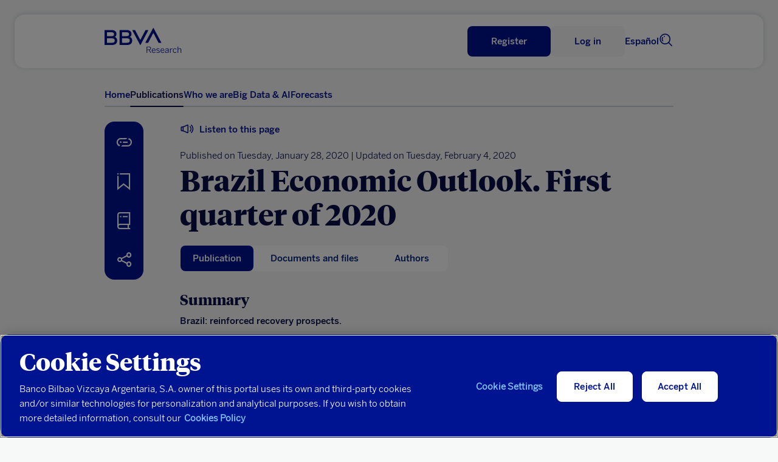

--- FILE ---
content_type: text/html
request_url: https://www.bbvaresearch.com/en/publicaciones/brazil-economic-outlook-first-quarter-of-2020/?cid=eml:oem:oth:----44890--:::lnkpubl:::20200128::oth:instant:
body_size: 15646
content:
<!DOCTYPE html>
<html lang="en">
   <head>
      <title>Brazil Economic Outlook. First quarter of 2020 | BBVA Research</title>
      <meta http-equiv="Content-Type" content="text/html; charset=utf-8">
      <meta content="width=device-width,initial-scale=1" name="viewport">
      <link rel="icon" href="https://www.bbvaresearch.com/wp-content/themes/bbvaresearch/images/favicon_32px.png" sizes="32x32" type="image/png" />
            <meta name="description" content="Brazil: reinforced recovery prospects." /> 
	  
	  <meta property="og:description" content="Brazil: reinforced recovery prospects." />
	<meta name="twitter:card" content="summary_large_image">
	<meta name="twitter:site" content="@BBVAResearch">
	<meta name="twitter:title" content="Brazil Economic Outlook. First quarter of 2020 | ">
	<meta name="twitter:description" content="Brazil: reinforced recovery prospects.">
	
		
	  	  <meta name="image" property="og:image" content="https://www.bbvaresearch.com/wp-content/uploads/image-gallery/GettyImages-952991586.jpg">
	  <meta name="twitter:image" content="https://www.bbvaresearch.com/wp-content/uploads/image-gallery/GettyImages-952991586.jpg">
	  
	          <script type="text/javascript">
                        var disable_datepicker_autofill = false;
        </script>
      <meta name='robots' content='max-image-preview:large' />
	<style>img:is([sizes="auto" i], [sizes^="auto," i]) { contain-intrinsic-size: 3000px 1500px }</style>
	<script type="application/ld+json">{
    "@context": "http://schema.org",
    "@type": "Article",
    "name": "Brazil Economic Outlook. First quarter of 2020",
    "url": "https://www.bbvaresearch.com/en/publicaciones/brazil-economic-outlook-first-quarter-of-2020/",
    "author": [
        {
            "@type": "Person",
            "name": "Enestor Dos Santos"
        }
    ],
    "datePublished": "2020-01-28",
    "headline": "Brazil: reinforced recovery prospects.\n",
    "image": "https://www.bbvaresearch.com/wp-content/uploads/image-gallery/GettyImages-952991586.jpg",
    "publisher": [
        {
            "@type": "Organization",
            "name": "BBVA Research",
            "url": "https://www.bbvaresearch.com/",
            "logo": {
                "@type": "ImageObject",
                "name": "BBVA Research logo",
                "url": "https://www.bbvaresearch.com/wp-content/themes/bbvaresearch/images/BBVA_Research_Logo.jpg"
            },
            "sameAs": [
                "https://twitter.com/BBVAResearch/",
                "https://www.linkedin.com/company/bbva-research/",
                "https://www.youtube.com/BBVAResearch/"
            ]
        }
    ],
    "mainEntityOfPage": "https://www.bbvaresearch.com/"
}</script><link rel='dns-prefetch' href='//www.bbvaresearch.com' />
<link rel='stylesheet' id='bbva-research-coronita-css-css' href='https://www.bbvaresearch.com/wp-content/themes/bbvaresearch/styles/bbva_research_coronita.css?ver=20251214023927' type='text/css' media='all' />
<style id='co-authors-plus-coauthors-style-inline-css' type='text/css'>
.wp-block-co-authors-plus-coauthors.is-layout-flow [class*=wp-block-co-authors-plus]{display:inline}

</style>
<style id='co-authors-plus-avatar-style-inline-css' type='text/css'>
.wp-block-co-authors-plus-avatar :where(img){height:auto;max-width:100%;vertical-align:bottom}.wp-block-co-authors-plus-coauthors.is-layout-flow .wp-block-co-authors-plus-avatar :where(img){vertical-align:middle}.wp-block-co-authors-plus-avatar:is(.alignleft,.alignright){display:table}.wp-block-co-authors-plus-avatar.aligncenter{display:table;margin-inline:auto}

</style>
<style id='co-authors-plus-image-style-inline-css' type='text/css'>
.wp-block-co-authors-plus-image{margin-bottom:0}.wp-block-co-authors-plus-image :where(img){height:auto;max-width:100%;vertical-align:bottom}.wp-block-co-authors-plus-coauthors.is-layout-flow .wp-block-co-authors-plus-image :where(img){vertical-align:middle}.wp-block-co-authors-plus-image:is(.alignfull,.alignwide) :where(img){width:100%}.wp-block-co-authors-plus-image:is(.alignleft,.alignright){display:table}.wp-block-co-authors-plus-image.aligncenter{display:table;margin-inline:auto}

</style>
<link rel='stylesheet' id='docreader-styles-front-css' href='https://www.bbvaresearch.com/wp-content/plugins/docreader/styles/css/docreader.css' type='text/css' media='all' />
<link rel='stylesheet' id='modal-player-styles-css' href='https://www.bbvaresearch.com/wp-content/plugins/modal-player/assets/css/modal-player.css' type='text/css' media='all' />
<link rel='stylesheet' id='mltlngg_stylesheet-css' href='https://www.bbvaresearch.com/wp-content/plugins/multilanguage-pro/css/style.css' type='text/css' media='all' />
<link rel='stylesheet' id='webreader-styles-front-css' href='https://www.bbvaresearch.com/wp-content/plugins/webreader/styles/css/webreader.css' type='text/css' media='all' />
<link rel='stylesheet' id='os_podcast-css' href='https://www.bbvaresearch.com/wp-content/plugins/os-podcast/assets/css/theme/os-podcast.css' type='text/css' media='all' />
<script>const entorno = "Pro";const dominioProConst = "https://www.bbvaresearch.com";const dominioActualConst = "www.bbvaresearch.com";const projectIdConst = "jjdx6yeh";</script><script type="text/javascript" src="https://www.bbvaresearch.com/wp-content/themes/bbvaresearch/js/os-nav-cookie.js" id="os-nav-cookie-js"></script>
<script type="text/javascript" src="https://www.bbvaresearch.com/wp-includes/js/jquery/jquery.min.js" id="jquery-core-js"></script>
<script type="text/javascript" src="https://www.bbvaresearch.com/wp-includes/js/jquery/jquery-migrate.min.js" id="jquery-migrate-js"></script>
<script type="text/javascript" src="https://www.bbvaresearch.com/wp-content/plugins/docreader/scripts/js/docreader.js" id="docreader-scripts-front-js"></script>
<script type="text/javascript" src="https://www.bbvaresearch.com/wp-content/plugins/modal-player/assets/js/modal-player.js" id="modal-player-scripts-js"></script>
<script type="text/javascript" src="https://www.bbvaresearch.com/wp-content/plugins/webreader/scripts/js/webreader.js" id="webreader-scripts-front-js"></script>
<script type="text/javascript" src="https://www.bbvaresearch.com/wp-content/plugins/os-adobe-datalayer/js/dataLayer.js?ver=20190508" id="adobe-datalayer-js"></script>
<script type="text/javascript" id="adobe-funciones-datalayer-js-extra">
/* <![CDATA[ */
var researchLayerData = {"pageIntent":"noticia","language":"EN","levels":"[\"en\",\"publicacion\",\"44890\",\"situacion brasil primer trimestre 2020\"]","area":"publica","errorPage":"","news":{"id":"44890","originalTitle":"44890:situacion brasil primer trimestre 2020","title":"situacion brasil primer trimestre 2020","type":"informe","originalPublishDate":"2020-01-28","modifiedDate":"2020-02-04","country":"64,62","category":"31","signature":"","author":"enestor dos santos","countryAuthor":"","relatedId":"","relatedOriginalTitle":"","relatedPosition":"","profile":{"lifeCycle":"","value":"","behaviour":""},"product":"","channel":""},"search":"","actualTemplate":"page.php"};
/* ]]> */
</script>
<script type="text/javascript" src="https://www.bbvaresearch.com/wp-content/plugins/os-adobe-datalayer/js/funciones_dataLayer.js?ver=202512143927" id="adobe-funciones-datalayer-js"></script>
<link rel="https://api.w.org/" href="https://www.bbvaresearch.com/en/wp-json/" /><link rel="EditURI" type="application/rsd+xml" title="RSD" href="https://www.bbvaresearch.com/xmlrpc.php?rsd" />

<link rel="canonical" href="https://www.bbvaresearch.com/en/publicaciones/brazil-economic-outlook-first-quarter-of-2020/" />
<link rel='shortlink' href='https://www.bbvaresearch.com/en/?p=44890' />
<link rel="alternate" title="oEmbed (JSON)" type="application/json+oembed" href="https://www.bbvaresearch.com/en/wp-json/oembed/1.0/embed?url=https%3A%2F%2Fwww.bbvaresearch.com%2Fen%2Fpublicaciones%2Fbrazil-economic-outlook-first-quarter-of-2020%2F" />
<link rel="alternate" title="oEmbed (XML)" type="text/xml+oembed" href="https://www.bbvaresearch.com/en/wp-json/oembed/1.0/embed?url=https%3A%2F%2Fwww.bbvaresearch.com%2Fen%2Fpublicaciones%2Fbrazil-economic-outlook-first-quarter-of-2020%2F&#038;format=xml" />
<link rel="alternate" type="application/rdf+xml" href="https://www.bbvaresearch.com/wp-content/uploads/RDF/44890en.xml" title="StructuredDescriptor Document (RDF/XML format)" />                <script>
                    var youtube_origin_url = 'https://www.bbvaresearch.com/en/';
                    var podcast_assets_url = 'https://www.bbvaresearch.com/wp-content/plugins/os-podcast/assets';
                    var player_modals = [];
                    var currentYoutubeVideoId = null;
                    var youtubePlayers = {};
                </script>
                <script>var os_provider_select = "GNOSS";</script><script>window.rsConf = { general: { usePost: true } };</script><script src='https://www.bbvaresearch.com/wp-content/plugins/webreader/scripts/js/webReader_13839_onpremise/webReader.js?pids=wr&notools=1' type='text/javascript' id='rs_req_Init'></script><script>ReadSpeaker.q(() => {ReadSpeaker.st.set('openmobile','0')})</script><meta name="robots" content="index,follow" /><link rel="alternate" hreflang="es" href="https://www.bbvaresearch.com/publicaciones/situacion-brasil-primer-trimestre-2020/" /><link rel="alternate" hreflang="en" href="https://www.bbvaresearch.com/en/publicaciones/brazil-economic-outlook-first-quarter-of-2020/" /><link rel="alternate" hreflang="x-default" href="https://www.bbvaresearch.com/en/publicaciones/brazil-economic-outlook-first-quarter-of-2020/" />   
         <script type="text/javascript">
      window.onload = insertarScriptOneTrust();
      function insertarScriptOneTrust() {
         var url_pro = "www.bbvaresearch.com";
         var url = window.location.href;
         if (url.includes(url_pro)   ) {
               var script = document.createElement('script');
               script.setAttribute('src', 'https:\/\/cdn.cookielaw.org\/scripttemplates\/otSDKStub.js');
               script.setAttribute('data-document-language','true');
               script.setAttribute('type', 'text/javascript');
               script.setAttribute('charset', 'UTF-8');
               script.setAttribute('data-domain-script', 'dd0ac0e8-b858-425a-be0d-48dc428a2014');
               document.head.appendChild(script);
         } else {
               var script = document.createElement('script');
               script.setAttribute('src', 'https:\/\/cdn.cookielaw.org\/scripttemplates\/otSDKStub.js');
               script.setAttribute('data-document-language','true');
               script.setAttribute('type', 'text/javascript');
               script.setAttribute('charset', 'UTF-8');
               script.setAttribute('data-domain-script', 'dd0ac0e8-b858-425a-be0d-48dc428a2014-test');
               document.head.appendChild(script);
         }
      }
      </script>
      
   <script type="text/plain" class="optanon-category-C0002-C0003"> var script = document.createElement('script'); script.setAttribute('src','//assets.adobedtm.com/95c3e405673d/ca40f0bc3dea/launch-7ef163183584.min.js'); document.head.appendChild(script); </script>   </head>
   <body>
      <noscript>
         <style type="text/css">
            body {overflow: hidden;}
            .js-needed-message {position: fixed; z-index: 999; width: 100%; height: 100%; background-color: rgba(0, 0, 0, 0.5); }
            .js-needed-message p {color: #444; width: 50%; padding: 30px; position: relative; top: 40%; left: 25%; pointer-events: auto; background-color: #fff; background-clip: padding-box; border: 1px solid rgba(0, 0, 0, 0.2); border-radius: 0.3rem; outline: 0; }
         </style>
         <div class="js-needed-message">
         <p>Enable JavaScript in your browser to view this website correctly.</p>  
         </div>
      </noscript>
      <div id="webpage">
      
      <script type="text/javascript">
   var terms_names = {"6":"Audio","7":"Data","8":"Infographics","9":"Report","10":"Presentation","11":"Video","12":"Press Article","13":"Working Paper","21":"Book","22":"Report","92":"Methodology","93":"Note","94":"Glossary","95":"Others","96":"Abstract","2532":"Book","3011":"Press article","14":"Global","16":"Spain","18":"Big Data techniques used","55":"Galicia","63":"Argentina","74":"T\u00fcrkiye","15":"Europe","31":"Macroeconomic Analysis","44":"Andalusia","61":"Portugal","64":"Brazil","75":"China","25":"Regional Analysis China","45":"Aragon","62":"Latin America","65":"Colombia","24":"Regional Analysis Spain","46":"Asturias","66":"Mexico","3260":"US","26":"Regional Analysis Mexico","47":"Cantabria","69":"Peru","73":"Asia","37":"Auto Industry","48":"Balearic Islands","70":"Uruguay","17":"Banks","49":"Canary Island","71":"Venezuela","19":"Central Banks","50":"Castile La Mancha","32":"Consumption","51":"Castile and Leon","33":"Digital Economy","52":"Catalonia","30":"Energy and Commodities","53":"Valencian Community","54":"Extremadura","469":"Employment","56":"La Rioja","1094":"Public Finance","35":"Geostrategy","57":"Madrid","36":"Financial Inclusion","58":"Murcia","38":"Real Estate","59":"Navarre","60":"Basque Country","630":"Artificial Intelligence","34":"Financial Markets","39":"Migration","40":"Pension","28":"Digital Regulation","41":"Financial Regulation","42":"Country Risk","43":"Insurance","2675":"Climate Sustainability","3226":"Social Sustainability","29":"Digital Trends","1750":"Tourism"};var terms_slugs = {"6":"https:\/\/www.bbvaresearch.com\/en\/content-type\/audio-1\/","7":"https:\/\/www.bbvaresearch.com\/en\/content-type\/data\/","8":"https:\/\/www.bbvaresearch.com\/en\/content-type\/infographics\/","9":"https:\/\/www.bbvaresearch.com\/en\/content-type\/report\/","10":"https:\/\/www.bbvaresearch.com\/en\/content-type\/presentation\/","11":"https:\/\/www.bbvaresearch.com\/en\/content-type\/video-en\/","12":"https:\/\/www.bbvaresearch.com\/en\/document-type\/press-articles\/","13":"https:\/\/www.bbvaresearch.com\/en\/document-type\/working-paper\/","21":"https:\/\/www.bbvaresearch.com\/en\/document-type\/books\/","22":"https:\/\/www.bbvaresearch.com\/en\/document-type\/report-1\/","92":"https:\/\/www.bbvaresearch.com\/en\/content-type\/methodology\/","93":"https:\/\/www.bbvaresearch.com\/en\/content-type\/note\/","94":"https:\/\/www.bbvaresearch.com\/en\/content-type\/glossary\/","95":"https:\/\/www.bbvaresearch.com\/en\/content-type\/others\/","96":"https:\/\/www.bbvaresearch.com\/en\/content-type\/abstract\/","2532":"https:\/\/www.bbvaresearch.com\/en\/content-type\/book\/","3011":"https:\/\/www.bbvaresearch.com\/en\/content-type\/press-article\/","14":"https:\/\/www.bbvaresearch.com\/en\/geography\/global-en\/","16":"https:\/\/www.bbvaresearch.com\/en\/geography\/spain\/","18":"https:\/\/www.bbvaresearch.com\/en\/topic\/analysis-with-big-data\/","55":"https:\/\/www.bbvaresearch.com\/en\/geography\/galicia-en\/","63":"https:\/\/www.bbvaresearch.com\/en\/geography\/argentina-en\/","74":"https:\/\/www.bbvaresearch.com\/en\/geography\/turkiye\/","15":"https:\/\/www.bbvaresearch.com\/en\/geography\/eurozone\/","31":"https:\/\/www.bbvaresearch.com\/en\/topic\/macroeconomic-analysis\/","44":"https:\/\/www.bbvaresearch.com\/en\/geography\/andalusia\/","61":"https:\/\/www.bbvaresearch.com\/en\/geography\/portugal-en\/","64":"https:\/\/www.bbvaresearch.com\/en\/geography\/brazil\/","75":"https:\/\/www.bbvaresearch.com\/en\/geography\/china-en\/","25":"https:\/\/www.bbvaresearch.com\/en\/topic\/regional-analysis-china\/","45":"https:\/\/www.bbvaresearch.com\/en\/geography\/aragon\/","62":"https:\/\/www.bbvaresearch.com\/en\/geography\/latin-america\/","65":"https:\/\/www.bbvaresearch.com\/en\/geography\/colombia-en\/","24":"https:\/\/www.bbvaresearch.com\/en\/topic\/regional-analysis-spain\/","46":"https:\/\/www.bbvaresearch.com\/en\/geography\/asturias\/","66":"https:\/\/www.bbvaresearch.com\/en\/geography\/mexico\/","3260":"https:\/\/www.bbvaresearch.com\/en\/geography\/us-2\/","26":"https:\/\/www.bbvaresearch.com\/en\/topic\/regional-analysis-mexico\/","47":"https:\/\/www.bbvaresearch.com\/en\/geography\/cantabria\/","69":"https:\/\/www.bbvaresearch.com\/en\/geography\/peru-en\/","73":"https:\/\/www.bbvaresearch.com\/en\/geography\/asia-en\/","37":"https:\/\/www.bbvaresearch.com\/en\/topic\/auto-industry\/","48":"https:\/\/www.bbvaresearch.com\/en\/geography\/balearic-islands\/","70":"https:\/\/www.bbvaresearch.com\/en\/geography\/uruguay-en\/","17":"https:\/\/www.bbvaresearch.com\/en\/topic\/banks\/","49":"https:\/\/www.bbvaresearch.com\/en\/geography\/canary-island\/","71":"https:\/\/www.bbvaresearch.com\/en\/geography\/venezuela-en\/","19":"https:\/\/www.bbvaresearch.com\/en\/topic\/central-banks\/","50":"https:\/\/www.bbvaresearch.com\/en\/geography\/castile-la-mancha\/","32":"https:\/\/www.bbvaresearch.com\/en\/topic\/consumption\/","51":"https:\/\/www.bbvaresearch.com\/en\/geography\/castile-and-leon\/","33":"https:\/\/www.bbvaresearch.com\/en\/topic\/digital-economy\/","52":"https:\/\/www.bbvaresearch.com\/en\/geography\/catalonia\/","30":"https:\/\/www.bbvaresearch.com\/en\/topic\/energy-and-commodities\/","53":"https:\/\/www.bbvaresearch.com\/en\/geography\/valencian-community\/","54":"https:\/\/www.bbvaresearch.com\/en\/geography\/extremadura-en\/","469":"https:\/\/www.bbvaresearch.com\/en\/topic\/employment\/","56":"https:\/\/www.bbvaresearch.com\/en\/geography\/la-rioja-en\/","1094":"https:\/\/www.bbvaresearch.com\/en\/topic\/public-finance\/","35":"https:\/\/www.bbvaresearch.com\/en\/topic\/geostrategy\/","57":"https:\/\/www.bbvaresearch.com\/en\/geography\/madrid-en\/","36":"https:\/\/www.bbvaresearch.com\/en\/topic\/financial-inclusion\/","58":"https:\/\/www.bbvaresearch.com\/en\/geography\/murcia-en\/","38":"https:\/\/www.bbvaresearch.com\/en\/topic\/real-estate\/","59":"https:\/\/www.bbvaresearch.com\/en\/geography\/navarre\/","60":"https:\/\/www.bbvaresearch.com\/en\/geography\/basque-country\/","630":"https:\/\/www.bbvaresearch.com\/en\/topic\/artificial-intelligence\/","34":"https:\/\/www.bbvaresearch.com\/en\/topic\/financial-markets\/","39":"https:\/\/www.bbvaresearch.com\/en\/topic\/migration\/","40":"https:\/\/www.bbvaresearch.com\/en\/topic\/pension\/","28":"https:\/\/www.bbvaresearch.com\/en\/topic\/digital-regulation\/","41":"https:\/\/www.bbvaresearch.com\/en\/topic\/financial-regulation\/","42":"https:\/\/www.bbvaresearch.com\/en\/topic\/country-risk\/","43":"https:\/\/www.bbvaresearch.com\/en\/topic\/insurance\/","2675":"https:\/\/www.bbvaresearch.com\/en\/topic\/climate-sustainability\/","3226":"https:\/\/www.bbvaresearch.com\/en\/topic\/social-sustainability\/","29":"https:\/\/www.bbvaresearch.com\/en\/topic\/digital-trends\/","1750":"https:\/\/www.bbvaresearch.com\/en\/topic\/tourism\/"};var formats = {"57239":{"url":false,"title":"M4A"},"105":{"url":"https:\/\/www.bbvaresearch.com\/wp-content\/uploads\/2018\/09\/PPT.svg","title":"PPT"},"104":{"url":false,"title":"Imagen"},"39":{"url":"https:\/\/www.bbvaresearch.com\/wp-content\/uploads\/2018\/07\/MP4.svg","title":"MP4"},"38":{"url":"https:\/\/www.bbvaresearch.com\/wp-content\/uploads\/2018\/07\/MP3.svg","title":"MP3"},"37":{"url":"https:\/\/www.bbvaresearch.com\/wp-content\/uploads\/2018\/07\/DOC.svg","title":"DOC"},"36":{"url":"https:\/\/www.bbvaresearch.com\/wp-content\/uploads\/2018\/07\/EPUB.svg","title":"EPUB"},"35":{"url":"https:\/\/www.bbvaresearch.com\/wp-content\/uploads\/2018\/07\/EXCEL.svg","title":"Excel"},"15":{"url":"https:\/\/www.bbvaresearch.com\/wp-content\/uploads\/2018\/07\/PDF.svg","title":"PDF"}};var content_type_translations = {"Audio":"Audio","Data":"Datos","Infographics":"Infograf\u00eda","Report":"Informe","Presentation":"Presentaci\u00f3n","Video":"V\u00eddeo","Methodology":"Metodolog\u00eda","Note":"Nota","Glossary":"Glosario","Others":"Otros","Abstract":"Abstract","Book":"Libro","Press article":"Art\u00edculo de prensa"};var document_type_translations = {"Press Article":"Art\u00edculo de Prensa","Working Paper":"Documento de Trabajo","Book":"Libro","Report":"Informe"};var languages_iso = {"Spanish":"ES","English":"EN","Catalan":"CA","Basque":"EU","Portuguese":"PT","Chinese":"ZH","Japanese":"JA","Turkish":"TR"};</script>
<div id="panelNavegacionContent" class="panelNavegacion" data-version="20251213221900">
   <div class="container">
      <div class="row fullwidth">
         <div class="panelNavMenu col-12">
            <ul class="lista_menuNavPpal">
                                                                                 <li>
                     <a href="https://www.bbvaresearch.com/en/" class="menu-inicio ">Home  </a>
                                                            </li>
                                                   <li>
                     <a href="https://www.bbvaresearch.com/en/publications/" class="menu-btn-publicaciones ">Publications  </a>
                                                            </li>
                                                   <li>
                     <a href="https://www.bbvaresearch.com/en/about-us/" class="menu-quienes-somos menu-dropdown ">Who we are <i class='icon-spherica_Unfold'></i> </a>
                                                                  <div class="headerNav_submenu headerNav_submenuQuienesSomos">
                           <div class="submenu_content"><p class="submenuTitulo no-click quienes_somos_link__"><a href="/en/about-us/?tab=conocenos">About us</a></p></div><div class="submenu_content"><p class="submenuTitulo no-click quienes_somos_link__"><a href="/en/about-us/?tab=equipo">Team</a></p></div><div class="submenu_content"><p class="submenuTitulo no-click quienes_somos_link__"><a href="/en/about-us/?tab=qto">What do we offer</a></p></div>                        </div>
                                       </li>
                                                   <li>
                     <a href="https://bigdata.bbvaresearch.com/en/" class="menu-bd menu-dropdown ">Big Data & AI  </a>
                                             <div class="headerNav_submenu headerNav_submenuBD active">
                              <div class="submenu_content">
                                    <p class="submenuTitulo altaFrecuencia">
                                       <a href="">High frequency</a>
                                       <i class="icon-spherica_Unfold"></i>
                                    </p>
                                    <ul class="mobileSubmenu altaFrecuenciaSubmenu">
                                       <li class="high-frequency_link__glb"><a href="https://bigdata.bbvaresearch.com/en/high-frequency/global/">Global</a></li><li class="high-frequency_link__esp"><a href="https://bigdata.bbvaresearch.com/en/high-frequency/spain/">Spain</a></li><li class="high-frequency_link__mex"><a href="https://bigdata.bbvaresearch.com/en/high-frequency/mexico/">Mexico</a></li><li class="high-frequency_link__tur"><a href="https://bigdata.bbvaresearch.com/en/high-frequency/turkiye/">Türkiye</a></li><li class="high-frequency_link__col"><a href="https://bigdata.bbvaresearch.com/en/high-frequency/colombia/">Colombia</a></li><li class="high-frequency_link__arg"><a href="https://bigdata.bbvaresearch.com/en/high-frequency/argentina/">Argentina</a></li><li class="high-frequency_link__per"><a href="https://bigdata.bbvaresearch.com/en/high-frequency/peru/">Peru</a></li>                                    </ul>
                              </div>
                              <div class="submenu_content">
                                    <p class="submenuTitulo altaGranularidad">
                                       <a href="">High granularity</a>
                                       <i class="icon-spherica_Unfold"></i>
                                    </p>
                                    <ul class="mobileSubmenu altaGranularidadSubmenu">
                                       <li class="high-granularity_link__glb"><a href="https://bigdata.bbvaresearch.com/en/high-granularity/global/">Global</a></li><li class="high-granularity_link__esp"><a href="https://bigdata.bbvaresearch.com/en/high-granularity/spain/">Spain</a></li><li class="high-granularity_link__mex"><a href="https://bigdata.bbvaresearch.com/en/high-granularity/mexico/">Mexico</a></li><li class="high-granularity_link__tur"><a href="https://bigdata.bbvaresearch.com/en/high-granularity/turkiye/">Türkiye</a></li><li class="high-granularity_link__col"><a href="https://bigdata.bbvaresearch.com/en/high-granularity/colombia/">Colombia</a></li><li class="high-granularity_link__arg"><a href="https://bigdata.bbvaresearch.com/en/high-granularity/argentina/">Argentina</a></li><li class="high-granularity_link__per"><a href="https://bigdata.bbvaresearch.com/en/high-granularity/peru/">Peru</a></li>                                    </ul>
                              </div>
                              <div class="submenu_content">
                                    <p class="submenuTitulo geopolitica">
                                       <a href="">Geopolitics</a>
                                       <i class="icon-spherica_Unfold"></i>
                                    </p>
                                    <ul class="mobileSubmenu geopoliticaSubmenu">
                                       <li class="geopolitics_link__geopolitics-economics"><a href="https://bigdata.bbvaresearch.com/en/geopolitics/geopolitics-economics/">Geopolitics & economics</a></li><li class="geopolitics_link__global-issues"><a href="https://bigdata.bbvaresearch.com/en/geopolitics/global-issues/">Global issues</a></li>                                    </ul>
                              </div>
                              <div class="submenu_content">
                                    <p class="submenuTitulo no-click"><a id="submenu-publicaciones" href="https://www.bbvaresearch.com/en/big-data/publicaciones/">Publications</a></p>
                              </div>
                        </div>
                                                            </li>
                                                   <li>
                     <a href="https://www.bbvaresearch.com/en/forecasts/" class="menu-previsiones ">Forecasts  </a>
                                                            </li>
                                             <li class="headerToolsLang">
                                       <a title="Read in Spanish" href="https://www.bbvaresearch.com/publicaciones/situacion-brasil-primer-trimestre-2020/" id="idiomaHeader_es">Español</a>
                                 </li>
            </ul>
            <!-- Switch logged var to show the different options -->
            <ul class="mobilenav-tools"></ul>
         </div>
      </div>
   </div>
</div>
<header class="header-main  header_noReg" data-version="20251213221900">
   <div class="header-container-top">
      <div class="container">
         <div class="row fullwidth">
            <div class="headerSearch mobile col-xs-2">
               <a title="Search"><i class="icon-spherica_Search" aria-hidden="true"></i></a><span class="textoIconoOcultar">Searcher</span>
            </div>
                        <div class="headerLogo col-2">
               <p class="headerLogo_titulo"><a title="Homepage" href="https://www.bbvaresearch.com/en/"><img alt="BBVA" class="logo_BBVA_new" src="https://www.bbvaresearch.com/wp-content/themes/bbvaresearch/images/bbvaresearch-nueva-imagen-azul.svg"><span class="textoIconoOcultar">BBVA Research</span></a></p>
            </div>
                        <div class="headerTools col-10">
               <div class="row">
                  <div class="headerTools_user"></div>
                  
                  <div class="headerToolsLang">
                                             <a title="Read in Spanish" href="https://www.bbvaresearch.com/publicaciones/situacion-brasil-primer-trimestre-2020/" id="idiomaHeader_es">Español</a>
                                       </div>
                  <div class="headerSearch col-xs-2">
                     <a title="Search"><i class="icon-spherica_Search" aria-hidden="true"></i></a><span class="textoIconoOcultar">Searcher</span>
                  </div>
               </div>
            </div>
            
            <div class="headerNav_menuLateral">
               <i id="mostrarPanelNavegacion" class="icon-spherica_menu" ></i><span class="textoIconoOcultar">See main menu</span>
            </div>

            <div class="panelNavCerrar" style="display: none;">
               <i id="ocultarPanelNavegacionPpal" class="icon-nav_close"></i><span class="textoIconoOcultar"></span>
            </div>
            <div class="searchContent">
               <div class="container content_buscador">
                  <div class="row align-items-center">
                     <div class="col-md-12 formSearch">
                        <form class="formGroup_text">
                           <input id="buscador-cabecera" name="" class="formText searchForm" type="text" placeholder="Write something...">
                           
                           <div class="close_search">
                              <i class="icon-nav_close"></i>
                           </div>
                        </form>
                     </div>
                  </div>
               </div>
            </div>
         </div>
      </div>
   </div>
      <div class="header-container-nav">
      <div class="container">
         <div class="row fullwidth">
            <nav class="headerNav col-xs-2 col-sm-12">
               <div class="headerNav_menuPrincipal">
                  <ul class="lista_menuPrincipal">
                                                                                                                                                                        <li class="menu-inicio "><a href="https://www.bbvaresearch.com/en/" class="">Home</a></li>
                                                               <li class="menu-btn-publicaciones "><a href="https://www.bbvaresearch.com/en/publications/" class="">Publications</a></li>
                                                               <li class="menu-quienes-somos menu-dropdown "><a href="https://www.bbvaresearch.com/en/about-us/" class="">Who we are</a></li>
                                                               <li class="menu-bd menu-dropdown "><a href="https://bigdata.bbvaresearch.com/en/" class="">Big Data & AI</a></li>
                                                               <li class="menu-previsiones "><a href="https://www.bbvaresearch.com/en/forecasts/" class="">Forecasts</a></li>
                                                            </ul>
               </div>
            </nav>
         </div>
      </div>
   </div>
   <div class="subheader-container-nav">
      <div class="container">
         <div class="row fullwidth">
            <div class="headerNav_submenu headerNav_submenuBD">
                  <div class="submenu_content">
                        <p class="submenuTitulo"><a href="https://bigdata.bbvaresearch.com/en/high-frequency/">High frequency</a></p>
                        <ul class="altaFrecuenciaSubmenu">
                        <li class="high-frequency_link__glb"><a href="https://bigdata.bbvaresearch.com/en/high-frequency/global/">Global</a></li><li class="high-frequency_link__esp"><a href="https://bigdata.bbvaresearch.com/en/high-frequency/spain/">Spain</a></li><li class="high-frequency_link__mex"><a href="https://bigdata.bbvaresearch.com/en/high-frequency/mexico/">Mexico</a></li><li class="high-frequency_link__tur"><a href="https://bigdata.bbvaresearch.com/en/high-frequency/turkiye/">Türkiye</a></li><li class="high-frequency_link__col"><a href="https://bigdata.bbvaresearch.com/en/high-frequency/colombia/">Colombia</a></li><li class="high-frequency_link__arg"><a href="https://bigdata.bbvaresearch.com/en/high-frequency/argentina/">Argentina</a></li><li class="high-frequency_link__per"><a href="https://bigdata.bbvaresearch.com/en/high-frequency/peru/">Peru</a></li>                        </ul>
                  </div>
                  <div class="submenu_content">
                        <p class="submenuTitulo"><a href="https://bigdata.bbvaresearch.com/en/high-granularity/">High granularity</a></p>
                        <ul class="altaGranularidadSubmenu">
                        <li class="high-granularity_link__glb"><a href="https://bigdata.bbvaresearch.com/en/high-granularity/global/">Global</a></li><li class="high-granularity_link__esp"><a href="https://bigdata.bbvaresearch.com/en/high-granularity/spain/">Spain</a></li><li class="high-granularity_link__mex"><a href="https://bigdata.bbvaresearch.com/en/high-granularity/mexico/">Mexico</a></li><li class="high-granularity_link__tur"><a href="https://bigdata.bbvaresearch.com/en/high-granularity/turkiye/">Türkiye</a></li><li class="high-granularity_link__col"><a href="https://bigdata.bbvaresearch.com/en/high-granularity/colombia/">Colombia</a></li><li class="high-granularity_link__arg"><a href="https://bigdata.bbvaresearch.com/en/high-granularity/argentina/">Argentina</a></li><li class="high-granularity_link__per"><a href="https://bigdata.bbvaresearch.com/en/high-granularity/peru/">Peru</a></li>                        </ul>
                  </div>
                  <div class="submenu_content">
                        <p class="submenuTitulo"><a href="https://bigdata.bbvaresearch.com/en/geopolitics/">Geopolitics</a></p>
                        <ul class="geopoliticaSubmenu">
                        <li class="geopolitics_link__geopolitics-economics"><a href="https://bigdata.bbvaresearch.com/en/geopolitics/geopolitics-economics/">Geopolitics & economics</a></li><li class="geopolitics_link__global-issues"><a href="https://bigdata.bbvaresearch.com/en/geopolitics/global-issues/">Global issues</a></li>                        </ul>
                  </div>
                  <div class="submenu_content">
                     <p class="submenuTitulo no-click"><a id="submenu-publicaciones" href="https://www.bbvaresearch.com/en/big-data/publicaciones/">Publications</a></p>
                  </div>
            </div>
            <div class="headerNav_submenu headerNav_submenuQuienesSomos">
               
               <div class="submenu_content"><p class="submenuTitulo no-click quienes_somos_link__"><a href="/en/about-us/?tab=conocenos">About us</a></p></div><div class="submenu_content"><p class="submenuTitulo no-click quienes_somos_link__"><a href="/en/about-us/?tab=equipo">Team</a></p></div><div class="submenu_content"><p class="submenuTitulo no-click quienes_somos_link__"><a href="/en/about-us/?tab=qto">What do we offer</a></p></div>            </div>
         </div>
      </div>
   </div>
   </header>
<main id="detalle_publicacion" data-thread-es="/publicaciones/situacion-brasil-primer-trimestre-2020/" data-id="44890" data-fecha="2020-01-28">
    <section id="section_infoCompartir">
    <div class="component_infoCompartir">
        <div class="container">
          <div class="infoCompartir_container">
            <div class="infoCompartir_toolsOtros">
              <ul class="lista_compartirTools">
                <li id="lista_item_copyEnlace" class="mostrar-tooltip-bbva" data-tooltip="tooltip_copiarEnlace">
                    <a aria-label="Copy link" href="javascript:void(0)" class="copy-to-clipboard" data-url="https://www.bbvaresearch.com/en/publicaciones/brazil-economic-outlook-first-quarter-of-2020/">
                        <i class="icon-spherica_Link"></i>
                        <span class="iconTexto">Copy link</span>
                    </a>
                    <div id="tooltip_copiarEnlace" class="tooltip_info tooltip_info--infoCompartir hidden"> 
                      <div class="tooltip_info_container">
                          <p>Copy link</p>
                      </div>
                    </div>
                </li>
                
                <li id="lista_item_addlistDesktop" class="mostrar-tooltip-bbva" data-tooltip="tooltip_addList"><a href="javascript:void(0)" aria-label="Read later"><i class="icon-spherica_Bookmark"></i><span class="iconTexto">Add to &#34;Read later&#34;</span></a>
                  <div id="tooltip_addList" class="tooltip_info tooltip_info--infoCompartir hidden"> 
                    <div class="tooltip_info_container">
                        <p>Read later</p>
                    </div>
                  </div>
                </li>
                <!-- <li id="lista_item_removelist"><a href="#">
                <i class="icon-listaLectura_remove"></i>
                <span class="iconTexto">Eliminar de "Leer más tarde"</span>
                </a></li> -->
                
                <li id="lista_item_addlistBibliotecaDesktop" class="mostrar-tooltip-bbva" data-tooltip="tooltip_addListBiblioteca"><a href="javascript:void(0)" aria-label="Library"><i class="icon-spherica_Book-Store"></i><span class="iconTexto">Add to &#34;My library&#34;</span></a>
                  <div id="tooltip_addListBiblioteca" class="tooltip_info tooltip_info--infoCompartir hidden"> 
                      <div class="tooltip_info_container">
                          <p>Library</p>
                      </div>
                  </div>
                </li>
                <!-- <li id="lista_item_removelistBiblioteca"><a href="#">
                <i class="icon-biblioteca_remove"></i><span class="iconTexto">Eliminar de "Mi biblioteca"</span>
                </a></li> -->
                
              </ul>
            </div>
            <div class="infoCompartir_toolsRRSS">
              <a href="#" aria-label="Share" class="abrirBarraCompartirRRSS active mostrar-tooltip-bbva" data-tooltip="tooltip_compartirRRSS">
              <i class="icon-spherica_Share"></i>
              <span class="textoIconoOcultar">Compartir RRSS</span>
              </a>
              <div id="tooltip_compartirRRSS" class="tooltip_info tooltip_info--infoCompartir hidden"> 
                <div class="tooltip_info_container">
                    <p>Share</p>
                </div>
            </div>
              <a href="#" aria-label="Share" class="cerrarBarraCompartirRRSS inactive">
              <i class="icon-spherica_Close"></i>
              <span class="textoIconoOcultar">Cerrar RRSS</span>
              </a>
              <div class="barraCompartir_toolsRRSS cerrado">
                <div class="barraCompartir_toolsRRSS__container">
                  <ul class="lista_compartirRRSScolors">
                    <li id="lista_item_facebook"><a href="http://www.facebook.com/share.php?u=https://www.bbvaresearch.com/en/publicaciones/brazil-economic-outlook-first-quarter-of-2020/?psm=psm::fb:00004047-bbvaresearch_fb_en_2023-gen-:webshare::::::::::&title=Brazil+Economic+Outlook.+First+quarter+of+2020&text=Brazil%3A+reinforced+recovery+prospects.%0A" target="_blank" aria-label="Share on Facebook" class="mostrar-tooltip-bbva" data-tooltip="tooltip_facebook">
                    <i class="icon-spherica_Facebook-Simple"></i><span class="iconTexto">Share on Facebook</span>
                    </a>
                      <div id="tooltip_facebook" class="tooltip_info tooltip_info--infoCompartir hidden"> 
                        <div class="tooltip_info_container">
                          <p>Share on Facebook</p>
                        </div>
                      </div>
                    </li>
                    <li id="lista_item_twitter"><a href="http://twitter.com/share?url=https://www.bbvaresearch.com/en/publicaciones/brazil-economic-outlook-first-quarter-of-2020/?psm=psm::twt:00004045-bbvaresearch_twitter_en_2023-gen-:webshare::::::::::&text=Brazil+Economic+Outlook.+First+quarter+of+2020&related=&via=BBVAResearch" target="_blank" aria-label="Share on X (Twitter)" class="mostrar-tooltip-bbva" data-tooltip="tooltip_twitter">
                    <i class="icon-spherica_Twitter-Simple"></i><span class="iconTexto">Share on X (Twitter)</span>
                    </a>
                      <div id="tooltip_twitter" class="tooltip_info tooltip_info--infoCompartir hidden"> 
                        <div class="tooltip_info_container">
                          <p>Share on X (Twitter)</p>
                        </div>
                      </div>
                    </li>
                    <li id="lista_item_linkedin"><a href="http://www.linkedin.com/shareArticle?mini=true&url=https://www.bbvaresearch.com/en/publicaciones/brazil-economic-outlook-first-quarter-of-2020/?psm=psm::lnk:00004050-bbvaresearch_linkedin_en_2023-gen-:webshare::::::::::" target="_blank" aria-label="Share on LinkedIn" class="mostrar-tooltip-bbva" data-tooltip="tooltip_linkedin">
                    <i class="icon-spherica_LinkedIn-Simple"></i><span class="iconTexto">Share on LinkedIn</span>
                    </a>
                        <div id="tooltip_linkedin" class="tooltip_info tooltip_info--infoCompartir hidden"> 
                          <div class="tooltip_info_container">
                            <p>Share on LinkedIn</p>
                        </div>
                      </div>
                    </li>
                    <li id="lista_item_linkedin"><a href="https://telegram.me/share/url?url=https%3A%2F%2Fwww.bbvaresearch.com%2Fen%2Fpublicaciones%2Fbrazil-economic-outlook-first-quarter-of-2020%2F%3Fpsm%3Dpsm%3A%3Atlg%3A00004212-bbvaresearch_telegram_en_2023-gen-%3Awebshare%3A%3A%3A%3A%3A%3A%3A%3A%3A%3A&text=Brazil%2BEconomic%2BOutlook.%2BFirst%2Bquarter%2Bof%2B2020" target="_blank" aria-label="Share on Telegram" class="mostrar-tooltip-bbva" data-tooltip="tooltip_telegram">
                    <i class="icon-spherica_Send2"></i><span class="iconTexto">Share on Telegram</span>
                    </a>
                      <div id="tooltip_telegram" class="tooltip_info tooltip_info--infoCompartir hidden"> 
                        <div class="tooltip_info_container">
                          <p>Share on Telegram</p>
                        </div>
                      </div>
                    </li>
                    <li id="lista_item_whatsapp"><a href="https://api.whatsapp.com/send?text=Brazil+Economic+Outlook.+First+quarter+of+2020  https://www.bbvaresearch.com/en/publicaciones/brazil-economic-outlook-first-quarter-of-2020/?psm=psm::whp:00004209-bbvaresearch_whatsapp_en_2023-gen-:webshare::::::::::" target="_blank" aria-label="Share on WhatsApp" class="mostrar-tooltip-bbva" data-tooltip="tooltip_whatsapp"> 
                    <i class="icon-spherica_Whatsapp"></i><span class="iconTexto">Share on WhatsApp</span>
                    </a>
                      <div id="tooltip_whatsapp" class="tooltip_info tooltip_info--infoCompartir hidden"> 
                        <div class="tooltip_info_container">
                          <p>Share on WhatsApp</p>
                        </div>
                      </div>
                    </li>
                    
                  </ul>
                </div>
              </div>
            </div>
          </div>
        </div>
    </div>

  </section>

  <article id="article_publicacionDetalle">

      <div class="container">

          <!-- INTRO -->
          <div class="detalle_block_intro">
            <div class="detalle_block_intro_info">
              <p class="detalle-superior detalle_date">Published on Tuesday, January 28, 2020               | Updated on Tuesday, February 4, 2020              </p>
                    

              <div class="action-buttons rs_skip">
                <a href="#" class="copy-to-clipboard action">
                  <i class="icon-spherica_Link"></i>
                  <span class="action-text">Copy link</span>
                </a>
                <a id="lista_item_addlistMobile" href="#" class="action">
                  <i class="icon-spherica_Bookmark"></i>
                  <span class="action-text">Read later</span>
                </a>
                <a id="lista_item_addlistBibliotecaMobile" href="#" class="action">
                  <i class="icon-spherica_Book-Store"></i>
                  <span class="action-text">Library</span>
                </a>
              </div>
            <h1 class="detalle_title"  data-name="Brazil Economic Outlook. First quarter of 2020 | ">Brazil Economic Outlook. First quarter of 2020</h1>
          
          </div>

                    <div class="tabs-outer">
            <div class="tabs-scroll">
              <div id="publicacion-tabs" class="tabs-wrapper">
                <div class="slider"></div>

                <a href="#detalle_tabs_publi" data-index="0" class="tab publicacion-tab rs_skip active">
                  Publication                </a>

                                  <a href="#detalle_documentos" data-index="1" class="tab documentos-tab publicacion-tab rs_skip">
                    Documents and files                  </a>
                
                
                                <a href="#detalle_autores" data-index="2" class="tab publicacion-tab rs_skip">
                  Authors                </a>
              </div>
            </div>
          </div>

          <div id="detalle_tabs_publi" class="tab-content active">

            <!-- TEXTO DETALLE -->
            <div class="detalle_block">
              <h3 class="detalle_title_n2">Summary</h3>
              <p class="detalle_text_intro">
                Brazil: reinforced recovery prospects.
              </p>
            </div>

            <!-- PUNTOS CLAVE -->
                          <div class="detalle_block">
                  <h3 class="detalle_title_n2">Key points</h3>
                  <ul class="lista_puntosClave lista_1col">
                    <li class="lista_itemTitulo">Key points:</li>
                                          <li><i class="icon-spherica_Bullet"></i><span class="textoIconoColocar">The Brazilian economy will continue to recover gradually in the coming years. After having grown around 1.1% in 2019, GDP is expected to expand 1.9% in 2020 and 2.0% in 2021, when it will finally reach the level exhibited before the severe crisis of 2015-16.</span></li>
                                          <li><i class="icon-spherica_Bullet"></i><span class="textoIconoColocar">The improvement of the global environment, the expansionary monetary policy in a context of inflation under control, the gradual increase in confidence, the reduction of the fiscal risk allowed by the recent approval of the social security reform, among other factors, will allow the growth pace to increase somewhat in the biennium 2020-21.</span></li>
                                          <li><i class="icon-spherica_Bullet"></i><span class="textoIconoColocar">In order for Brazil to grow significantly above 2%, it is essential to implement structural reforms that increase productivity. Although there are signs that the current government intends to do so, there are many obstacles to finally making progress in this direction, such as political polarization and concerns about sparking social protests.</span></li>
                                      </ul>

              </div>
            
                          <div class="detalle_block descargas rs_skip">
                <a href="#" id="enlace-documentos-tab" class="rs_skip">
                  <i class="icon-spherica_Download2"></i>
                    Access the download of documents and files                </a>
              </div>
            
            <!-- IFRAME, IMAGEN o HTML -->
            
            
            <!-- DESCRIPCION -->
            
            
                        <!-- ETIQUETAS -->
            <div class="detalle_block">
                <h3 class="detalle_title_n2">Geographies</h3>

                <div class="partial_lista_etiquetas">

                  <div class="lista_labels_group group_labels_geografia">
                    <ul class="lista_labels">
                      <li class="lista_itemTitulo">Geography Tags</li>

                                                                      <li class="" data-term-id="64"><a href="https://www.bbvaresearch.com/en/geography/brazil/">Brazil</a></li>
                                                                      <li class="" data-term-id="62"><a href="https://www.bbvaresearch.com/en/geography/latin-america/">Latin America</a></li>
                      
                    </ul>
                  </div>

                </div>
            </div>

            
          
              <div class="detalle_block">
                  <h3 class="detalle_title_n2">Topics</h3>

                  <div class="partial_lista_etiquetas">

                    <div class="lista_labels_group group_labels_tematica">
                      <ul class="lista_labels">
                        <li class="lista_itemTitulo">Topic Tags</li>

                                                                                                      <li class="" data-term-id="31"><a href="https://www.bbvaresearch.com/en/topic/macroeconomic-analysis/">Macroeconomic Analysis</a></li>
                        
                      </ul>
                    </div>

                  </div>
              </div>

            
            
              <div class="detalle_block">
                  <h3 class="detalle_title_n2">Tags</h3>

                  <div class="partial_lista_etiquetas">

                    <div class="lista_labels_group group_labels_editadas">
                      <ul class="lista_labels">
                        <li class="lista_itemTitulo">Tags</li>

                                                                                  <li class=""><a href="https://www.bbvaresearch.com/en/tag/gdp/">GDP</a></li>
                                                                                  <li class=""><a href="https://www.bbvaresearch.com/en/tag/economic-growth/">Economic growth</a></li>
                                                                                  <li class=""><a href="https://www.bbvaresearch.com/en/tag/brazil-inflation/">Brazil inflation</a></li>
                                        
                                                                      <li class="" data-term-id="2622"><a href="https://www.bbvaresearch.com/en/specialtag/macroeconomics-2/">Macroeconomics</a></li>
                                                                                  <li class="" data-term-id="2626"><a href="https://www.bbvaresearch.com/en/specialtag/international-economics/">International Economics</a></li>
                                                                                  <li class="" data-term-id="2633"><a href="https://www.bbvaresearch.com/en/specialtag/politics-and-geopolitics/">Politics and Geopolitics</a></li>
                          
                      </ul>
                    </div>

                  </div>
              </div>

                      </div>

                  <div id="detalle_documentos" class="tab-content rs_skip">
          <div class="detalle_block">
            <h3 class="detalle_title_n2">Documents and files</h3>
                          <div class="documentos_cards">
                                        <div doc-id="45005" class="document-card pubCard noImgCard">
                                                            <div class="card-inferior">
                                      <div class="card-inferior-cols">
                                        <div class="card-inferior-izq">
                                          <i class="publicacion_titleArchivos__icon icon-spherica_PDF2"></i>
                                        </div>
                                        <div class="card-inferior-drch">
                                          <a href="https://www.bbvaresearch.com/wp-content/uploads/2020/01/Brazil_Economic_Outlook_1Q20.pdf" download data-thread-es="" data-id="44890">
                                            <span class="publicacion_titleArchivos__title" data-name="Presentation">Presentation (PDF)</span>
                                          </a>
                                          <p class="publicacion_datosArchivos__nombre" data-name="Brazil_Economic_Outlook_1Q20.pdf">Brazil_Economic_Outlook_1Q20.pdf</p>
                                          
                                          <p><span class="publicacion_datosArchivos__idioma" data-name="English">English</span> - <span class="publicacion_datosArchivos__fecha" data-name="January 28, 2020">January 28, 2020</span></p>
                                        </div>
                                      </div>
                                      <div class="card-inferior-enlaces">
                                                              </div>
                                    </div>
                                </div>
                      
                                            <div doc-id="45006" class="document-card pubCard noImgCard">
                                                            <div class="card-inferior">
                                      <div class="card-inferior-cols">
                                        <div class="card-inferior-izq">
                                          <i class="publicacion_titleArchivos__icon icon-spherica_PDF2"></i>
                                        </div>
                                        <div class="card-inferior-drch">
                                          <a href="https://www.bbvaresearch.com/wp-content/uploads/2020/01/Situacion_Brasil__1T20.pdf" download data-thread-es="" data-id="44890">
                                            <span class="publicacion_titleArchivos__title" data-name="Presentation">Presentation (PDF)</span>
                                          </a>
                                          <p class="publicacion_datosArchivos__nombre" data-name="Situacion_Brasil__1T20.pdf">Situacion_Brasil__1T20.pdf</p>
                                          
                                          <p><span class="publicacion_datosArchivos__idioma" data-name="Spanish">Spanish</span> - <span class="publicacion_datosArchivos__fecha" data-name="January 28, 2020">January 28, 2020</span></p>
                                        </div>
                                      </div>
                                      <div class="card-inferior-enlaces">
                                                              </div>
                                    </div>
                                </div>
                      
                                    </div>

              
            </div>
          </div>

          
          <div id="detalle_autores" class="tab-content">
                          <!-- AUTORES -->
              <div class="detalle_block">
                  <h3 class="detalle_title_n2">Authors</h3>
                  <div class="partial_lista-autores">
                    <div class="autores-list">
                      
                        <div class="autor">
                          <div class="autor-image-container">
                            <div class="autor-image">
                              <span>ED</span>
                            </div>
                          </div>
                          <div class="autor-data">
                            <span class="autores_nombre">Enestor Dos Santos</span>
                            <span class="autores_cargo">BBVA Research - Principal Economist</span>
                          </div>
                        </div>

                                          </div>
                  </div>
              </div>

                      </div>
                  

        

          <input hidden type="text" id="salesforce-terms" value="64|62|31|2622|2626|2633" />

  </article>
  <!-- Me gusta / No me gusta -->
  <section id="section_infoUtil">
    <div class="component_infoUtil">
      <div class="container">
        <p class="info-util">Was this information useful?</p>
        <ul class="lista_infoUtil">
          <li id="me-gusta">
            <a href="javascript:void(0);" onclick="meGusta(44890,'true');">
              <i class="icon-spherica_Thumbs-Up-Right"></i><span class="textoIconoOcultar">I found it useful</span>
            </a>
          </li>
          <li id="no-me-gusta">
            <a href="javascript:void(0);" onclick="meGusta(44890,'false');">
              <i class="icon-spherica_Thumbs-Down-Right"></i><span class="textoIconoOcultar">I did not find it useful</span>
            </a>
          </li>
        </ul>
      </div>
      <!-- Ocultamos el componente Likes de OpenWeb, que solo nos porporciona la funcionalidad -->
      <div class="likesComponentWrap" style="display:none;">
        <div data-component-bbva="likes" data-css="false" data-thread="44890" data-dislikes="true"></div>
      </div>
    </div>
  </section>
  <!-- Fin Me gusta / No me gusta -->

  <!-- Motivo rectificacion -->
    <!-- Fin Motivo rectificacion -->
  <div class="social-bar">
    <a href="http://www.facebook.com/share.php?u=https://www.bbvaresearch.com/en/publicaciones/brazil-economic-outlook-first-quarter-of-2020/?psm=psm::fb:00004047-bbvaresearch_fb_en_2023-gen-:webshare::::::::::&title=Brazil+Economic+Outlook.+First+quarter+of+2020&text=Brazil%3A+reinforced+recovery+prospects.%0A" target="_blank" class="social-icon"><i class="icon-spherica_Facebook-Simple"></i></a>
    <a href="http://twitter.com/share?url=https://www.bbvaresearch.com/en/publicaciones/brazil-economic-outlook-first-quarter-of-2020/?psm=psm::twt:00004045-bbvaresearch_twitter_en_2023-gen-:webshare::::::::::&text=Brazil+Economic+Outlook.+First+quarter+of+2020&related=&via=BBVAResearch" target="_blank" class="social-icon"><i class="icon-spherica_Twitter-Simple"></i></a>
    <a href="http://www.linkedin.com/shareArticle?mini=true&url=https://www.bbvaresearch.com/en/publicaciones/brazil-economic-outlook-first-quarter-of-2020/?psm=psm::lnk:00004050-bbvaresearch_linkedin_en_2023-gen-:webshare::::::::::" target="_blank" class="social-icon"><i class="icon-spherica_LinkedIn-Simple"></i></a>
    <a href="https://telegram.me/share/url?url=https%3A%2F%2Fwww.bbvaresearch.com%2Fen%2Fpublicaciones%2Fbrazil-economic-outlook-first-quarter-of-2020%2F%3Fpsm%3Dpsm%3A%3Atlg%3A00004212-bbvaresearch_telegram_en_2023-gen-%3Awebshare%3A%3A%3A%3A%3A%3A%3A%3A%3A%3A&text=Brazil%2BEconomic%2BOutlook.%2BFirst%2Bquarter%2Bof%2B2020" target="_blank" class="social-icon"><i class="icon-spherica_Send2"></i></a>
    <a href="https://api.whatsapp.com/send?text=Brazil+Economic+Outlook.+First+quarter+of+2020  https://www.bbvaresearch.com/en/publicaciones/brazil-economic-outlook-first-quarter-of-2020/?psm=psm::whp:00004209-bbvaresearch_whatsapp_en_2023-gen-:webshare::::::::::" target="_blank" class="social-icon"><i class="icon-spherica_Whatsapp"></i></a>
  </div>
  <!-- Publicaciones Relacionadas -->
  <section id="section_publicacionesRelacionadas">
    <div class="component_publicacionesRelacionadas">
      <div class="container">
        <h2 class="section_title sugerencias">You may also be interested in</h2>
        <div class="partial_cardsGrid bbva-grid-r3">
          <div class="row"></div>
        </div>
      </div>
    </div>
  </section>
  <!-- Fin Publicaciones Relacionadas -->
</main>

         <footer class="footer-main" data-version="20251122105312">
   
   
   <div class="bbvaFooter-main">
      <div class="footer-2">  
         <div class="container">
            <div class="fila-1">
                                 <a href="https://www.bbvaresearch.com/en/" class="logo">
                     <img id="bbva_logo" class="pull-left" src="https://www.bbvaresearch.com/wp-content/themes/bbvaresearch/images/bbvaresearch-logo-footer-nueva-imagen.svg" alt="BBVA Research" title="BBVA Research">
                  </a>
                                  <div class="idioma-redes">
                  <div class="idioma">
                     <ul class="lista_menuTools">
                        <li class="itemLista_idioma">
                           <a title="Read in Spanish" href="https://www.bbvaresearch.com/publicaciones/situacion-brasil-primer-trimestre-2020/" id="idiomaHeader_es" class="inactive">Español</a>
                        </li>
                        <li class="itemLista_idioma">
                           <a title="Read in English" href="https://www.bbvaresearch.com/en/publicaciones/brazil-economic-outlook-first-quarter-of-2020/" id="idiomaHeader_en" class="active">English</a>
                        </li>
                     </ul>
                  </div>
                  <div class="redes">
                     <a title="Follow us on X (Twitter)" href="https://twitter.com/BBVAResearch/" target="_blank"><i class="icon-spherica_Twitter"></i><span class="d-none">Twitter</span></a>
                     <a title="Follow us on LinkedIn" href="https://www.linkedin.com/company/bbva-research/" target="_blank"><i class="icon-spherica_LinkedIn"></i><span class="d-none">LinkedIn</span></a>
                     <a title="Subscribe to our YouTube channel" href="https://www.youtube.com/BBVAResearch/" target="_blank"><i class="icon-spherica_Youtube"></i></a><span class="d-none">YouTube</span>
                  </div>
                </div>
            </div>
            <div class="fila-2">
                <nav id="access" role="navigation" class="menu_footer">
                  <div class="menu-menu_footer-container">
                     <ul class="menu">
                        <li><a href="/en/security/">Security</a></li>
                        <li><a href="/en/legal-notice/">Legal notice</a></li>
                        <li><a href="/en/personal-data-protectionpolicy/">Personal data</a></li>
                        <li><a href="/en/cookies-policy/">Cookies policy</a></li>
                        <li><a href="/en/contact/">Contact</a></li>
                        <li><a href="/en/sitemap/">Site map</a></li>
                    </ul>
                  </div>
                </nav>
            </div>
            <div class="fila-3-idiomas">
               <div class="idioma">
                  <ul class="lista_menuTools">
                     <li class="itemLista_idioma">
                        <a title="Read in Spanish" href="https://www.bbvaresearch.com/publicaciones/situacion-brasil-primer-trimestre-2020/" id="idiomaHeader_es" class="inactive">Español</a>
                     </li>
                     <li class="itemLista_idioma">
                        <a title="Read in English" href="https://www.bbvaresearch.com/en/publicaciones/brazil-economic-outlook-first-quarter-of-2020/" id="idiomaHeader_en" class="active">English</a>
                     </li>
                  </ul>
               </div>
            </div>
            <div class="fila-3">
               <div class="redes">
                  <a title="Follow us on X (Twitter)" href="https://twitter.com/BBVAResearch/" target="_blank"><i class="icon-spherica_Twitter"></i><span class="d-none">Twitter</span></a>
                  <a title="Follow us on LinkedIn" href="https://www.linkedin.com/company/bbva-research/" target="_blank"><i class="icon-spherica_LinkedIn"></i><span class="d-none">LinkedIn</span></a>
                  <a title="Subscribe to our YouTube channel" href="https://www.youtube.com/BBVAResearch/" target="_blank"><i class="icon-spherica_Youtube"></i></a><span class="d-none">YouTube</span>
               </div>
            </div>
            <div class="fila-4">
               <div class="textos-footer">
                  <p class="copy-text" style="width:50%;">&copy;&nbsp;2025 Banco Bilbao Vizcaya Argentaria, S.A.</p>
               </div>
            </div>
        </div>
      </div>
   </div>
</footer>      </div>
   <script type="text/javascript">add_reader_to_documents("13839","Listen to this document",{"45005":"x","45006":"x"},{"45005":"en_us","45006":"es_es"},"Manuel", "Sophie");</script>                    <script type="text/html" id="multimedia_modal_link_html">
                        <li class="multimedia-modal-link">
    <a href="javascript:void(0)" data-modal="player" data-publicacion="##PUB_ID##" data-toggle="modal" data-target="#modalDescarga_multimedia_##PUB_ID##_##JS##" class="##PLAYER_LAUNCHER##">
       <i class="icon-commu_play"></i>
       <span class="textoIconoOcultar">##ARCHIVOS_MULTIMEDIA_TEXT##</span>
    </a>
</li>
                    </script>
                    <script type="text/html" id="multimedia_modal">
                        <div class="modal fade modalDescargas modalDescarga_multimedia" id="modalDescarga_multimedia_##PUB_ID##_##JS##" tabindex="-1" role="dialog" aria-labelledby="##ARCHIVOS_MULTIMEDIA_TEXT##: ##PUB_TITLE##" aria-hidden="true">
    <div class="modal-dialog modal-dialog-centered" role="document">
        <div class="modal-content">
            <div class="modal-header">
                <div class="container">
                    <div class="row justify-content-end">
                        <div class="col">
                            <button type="button" class="close" data-dismiss="modal" aria-label="##CERRAR_TEXT##">
                                <i class="icon-nav_close"></i>
                                <span class="textoIconoOcultar" aria-hidden="true">##ARCHIVOS_MULTIMEDIA_TEXT##</span>
                            </button>
                        </div>
                    </div>
                    <div class="row">
                        <div class="col">
                            <img class="imagenModal" src="##PODCAST_ASSETS_URL##/images/tv.svg">
                        </div>
                    </div>
                </div>
            </div>
            <div class="modal-body">
                <div class="form_descargaMultimedia">
                    <p class="publicacion_title">##PUB_TITLE##</p>
                    <p class="publicacion_texto">##SELECCIONAR_ARCHIVOS_REPRODUCIR_TEXT##</p>
                    <div class="form_descargaMultimedia_container">
                        <ul class="lista_archivos">##MULTIMEDIA_ITEMS##</ul>
                    </div>
                    <div class="form_descargaMultimedia_botones">
                        <div class="form_botones">
                            <button class="boton" data-dismiss="modal" aria-label="##CERRAR_TEXT##">##CANCELAR_TEXT##</button>
                        </div>
                    </div>
                </div>
            </div>
        </div>
    </div>
</div>                    </script>
                    <script type="text/html" id="multimedia_modal_item_video">
                        <li class="list-item video" data-type="video">
    <div class="multimedia_nombreArchivos">
    <a href="javascript:void(0)" class="player-launcher video-launcher" data-video-id="##PUB_ID##_##VIDEO_ID##_##JS##" data-toggle="modal" data-target="#modal_visualizarVideo_small_##PUB_ID##_##MULTIMEDIA_MODAL_ID##_##JS##">
        <i class="icon-commu_tv"></i>
        <span class="multimedia_typeArchivos">##VER_VIDEO_TEXT##</span>
      </a>
    </div>
    <div class="multimedia_datosArchivos">
      <h3 class="multimedia_titleArchivos">##MULTIMEDIA_TITLE##</h3>
      <span class="multimedia_idiomaArchivos">##MULTIMEDIA_LANG##</span>
      <span class="multimedia_fechaActualizacionArchivos">##MULTIMEDIA_DATE##</span>
    </div>
</li>                    </script>
                    <script type="text/html" id="multimedia_modal_item_podcast">
                        <li class="list-item" data-type="podcast">
    <div class="multimedia_nombreArchivos">
      <a href="javascript:void(0)" class="player-launcher podcast-launcher" data-toggle="modal" data-target="#modal_visualizarAudio_small_##PUB_ID##_##MULTIMEDIA_MODAL_ID##_##JS##">
        <i class="icon-commu_audio"></i>
        <span class="multimedia_typeArchivos">##ESCUCHAR_PODCAST_TEXT##</span>
      </a>
    </div>
    <div class="multimedia_datosArchivos">
      <h3 class="multimedia_titleArchivos">##MULTIMEDIA_TITLE##</h3>
      <span class="multimedia_idiomaArchivos">##MULTIMEDIA_LANG##</span>
      <span class="multimedia_fechaActualizacionArchivos">##MULTIMEDIA_DATE##</span>
    </div>
</li>                    </script>
                    <script type="text/html" id="multimedia_player_video">
                        <div class="modal fade modalVisualizarVideoSmall modalVisualizarIframe jsModalVideo playerModal playerVideoModal_##PUB_ID##_##MULTIMEDIA_MODAL_ID##" id="modal_visualizarVideo_small_##PUB_ID##_##MULTIMEDIA_MODAL_ID##_##JS##" role="dialog" aria-labelledby="##VIDEO_TEXT##: ##MULTIMEDIA_TITLE##" data-backdrop="false" aria-modal="true">
    <div class="modal-dialog" role="document">
        <div class="modal-content">
            <div class="modal-body container">
                <div class="modalVideo">
                    <div class="modalVideo__video jsVideoContainer" id="youtube_player_##PUB_ID##_##MULTIMEDIA_MODAL_ID##_##JS##">
                        <iframe id="##VIDEO_ID##" src="##MULTIMEDIA_URL##" class="youtube_##PUB_ID##_##VIDEO_ID##_##JS##" type="text/html" width="300" height="149" data-src="##MULTIMEDIA_URL##" frameborder="0" allowfullscreen allow="autoplay" title="##MULTIMEDIA_TITLE##"></iframe>
                    </div>
                    <div class="modalVideo__info">
                        <div class="modalVideo__info__player">
                            <i class="icon-commu_play"></i>
                            <span>##VIENDO_VIDEO_TEXT##</span>
                        </div>
                        <div class="modalVideo__info__title">
                            <span class="jsVideoTitle">##MULTIMEDIA_TITLE##</span>
                        </div>
                    </div>
                    <button type="button" class="close jsCollectTrigger" data-dismiss="modal" aria-label="##CERRAR_TEXT##">
                        <i aria-hidden="true" class="icon-nav_close"></i>
                    </button>
                </div>
            </div>
        </div>
    </div>
</div>                    </script>
                    <script type="text/html" id="multimedia_player_podcast">
                        <div class="modal fade modalVisualizarAudioSmall jsModalAudio playerModal playerPodcastModal_##PUB_ID##" id="modal_visualizarAudio_small_##PUB_ID##_##MULTIMEDIA_MODAL_ID##_##JS##" role="dialog" aria-labelledby="##PODCAST_TEXT##: ##MULTIMEDIA_TITLE##" data-backdrop="false" aria-modal="true">
    <div class="modal-dialog" role="document">
        <div class="modal-content">
            <div class="modal-body container">
                <div class="modalAudio">
                    <div class="modalAudio__info">
                        <div class="modalAudio__info__player">
                          <i class="icon-commu_audio"></i>
                          <span>##ESCUCHANDO_PODCAST_TEXT##</span>
                        </div>
                        <div class="modalAudio__info__title">
                            <span class="jsAudioTitle">##MULTIMEDIA_TITLE##</span>
                        </div>
                    </div>
                    <div class="modalAudio__podcast jsAudioContainer">
                        <audio class="audioInModal" controls="controls" data-src="##MULTIMEDIA_URL##" src=""></audio>
                    </div>
                    <button type="button" class="close jsCollectTrigger" data-dismiss="modal" aria-label="##CERRAR_TEXT##">
                        <i aria-hidden="true" class="icon-nav_close"></i>
                    </button>
                </div>
            </div>
        </div>
    </div>
</div>                    </script>
                <script type="text/javascript">os_add_reader_to_article("13839","Listen to this page","en_us","detalle_publicacion","https%3A%2F%2Fwww.bbvaresearch.com%2Fen%2Fpublicaciones%2Fbrazil-economic-outlook-first-quarter-of-2020%2F", "Manuel", "Sophie");</script><link rel='stylesheet' id='header-bd-css' href='https://bigdata.bbvaresearch.com/wp-content/uploads/config/menu.css?ver=20251214023942' type='text/css' media='all' />
<script type="text/javascript" src="https://www.bbvaresearch.com/wp-content/plugins/os-podcast/assets/js/theme/os-podcast.js" id="os_podcast-js"></script>
<script type="text/javascript" src="https://www.bbvaresearch.com/wp-content/themes/bbvaresearch/js/popper.js" id="popper-js"></script>
<script type="text/javascript" src="https://www.bbvaresearch.com/wp-content/themes/bbvaresearch/js/bootstrap.min.js" id="bootstrap-js"></script>
<script type="text/javascript" src="https://www.bbvaresearch.com/wp-content/themes/bbvaresearch/js/awesomplete.min.js" id="awesomplete-js"></script>
<script type="text/javascript" src="https://www.bbvaresearch.com/wp-content/themes/bbvaresearch/js/slick.js" id="slick-js"></script>
<script type="text/javascript" src="https://www.bbvaresearch.com/wp-content/themes/bbvaresearch/js/tree.jquery.js" id="tree-jquery-js"></script>
<script type="text/javascript" id="bbva-research-coronita-js-js-extra">
/* <![CDATA[ */
var trans_bbva = {"shortPass":"The password is too short.","longPass":"The password is too long.","noSpecialChars":"Password does not meet requirements. It must contain between 8 and 12 characters, at least two numbers and two letters and cannot contain special characters such as \u00d1 or \u00c7, or have been previously used.","badPass":"Weak, try to combine letters and numbers.","mediumPass":"Medium, try to use uppercase and lowercase letters.","goodPass":"Good.","strongPass":"Your password is secure!","containsUsername":"The password contains the username.","enterPass":"Enter your password.","twoNumbers":"The password must have at least two numbers.","twoLetters":"The password must have at least two letters.","baseUrl":"https:\/\/www.bbvaresearch.com"};
/* ]]> */
</script>
<script type="text/javascript" src="https://www.bbvaresearch.com/wp-content/themes/bbvaresearch/js/bbva_research_coronita.js" id="bbva-research-coronita-js-js"></script>
<script type="text/javascript" src="https://www.bbvaresearch.com/wp-content/plugins/os-adobe-datalayer/js/funciones_tms.js?ver=20250616" id="adobe-funciones-tms-js"></script>
<script type="text/javascript" id="gnoss_recomendacion.js-js-extra">
/* <![CDATA[ */
var sf_vars_front = {"dominio_pro":"https:\/\/www.bbvaresearch.com\/","dominio_actual":"https:\/\/www.bbvaresearch.com","id_marketing_cloud":"500008021","configuration_file_url_gnoss":"https:\/\/www.bbvaresearch.com\/wp-content\/uploads\/gnoss-configuration.json","iso_to_country_file":"https:\/\/www.bbvaresearch.com\/wp-content\/uploads\/geolocation-management.json","compartir_rss":"Social Media Share","otros_tools":"Other tools","anadir_mi_leer_mas_tarde":"Add to \"Read later\"","eliminar_mi_leer_mas_tarde":"Delete from \"Read later\"","anadir_mi_biblioteca":"Add to \"My library\"","eliminar_mi_biblioteca":"Delete from \"My library\"","comentar":"Comment"};
/* ]]> */
</script>
<script type="text/javascript" src="https://www.bbvaresearch.com/wp-content/plugins/os-salesforce/js/gnoss_recomendacion.js?ver=20251214023942" id="gnoss_recomendacion.js-js"></script>
<script type="text/javascript" src="https://www.bbvaresearch.com/wp-content/themes/bbvaresearch/js/header.js" id="header-js"></script>
<script type="text/javascript" src="https://www.bbvaresearch.com/wp-content/themes/bbvaresearch/js/controller/home.js?ver=20250423" id="controller-home-js"></script>
<script type="text/javascript" id="os-scripts-js-extra">
/* <![CDATA[ */
var object_name = {"etiquetas_de_geografia":"Geography Tags","etiquetas_de_tematica":"Topic Tags","compartir_rrss":"Share on Social Media","compartir_tw":"Share on X (Twitter)","compartir_ln":"Share on LinkedIn","compartir_fb":"Share on Facebook","compartir_wa":"Share on WhatsApp","compartir_tg":"Share on Telegram","descargar_docs":"Download documents","reproducir_vids":"Watch videos","reproducir_audios":"Listen to audios","otros_tools":"Other tools","anadir_lista_lectura":"Read later","eliminar_lista_lectura":"Read later","anadir_mi_biblioteca":"Library","eliminar_mi_biblioteca":"Library","enviar_dispositivo":"Send to my device","comentar":"Comment","tipos_de_descargas":"Types of files Downloads:","archivos":"Files:","audios":"Audios:","videos":"Videos:","descarga_documentos":"Download documents","cerrar_modal":"Download documents","seleccione_documentos":"Select the documents of the publication you want to download","descargar":"Download","cancelar":"Cancel","seleccione_audios":"Select the audio you want to listen to","reproduccion_audios":"Audio playback","volver":"Back","seleccione_videos":"Select the video you want to watch","reproduccion_videos":"Video playback","no_existen_publicaciones":"No publications","no_existen_publicaciones_desc":"Save readings for later from the publication detail.","perfil":"Profile","desconectar":"Log out","iniciar_sesion":"Log in","queteofrecemos":"What do we offer","registro":"Register","url_autocomplete_gnoss":"https:\/\/serviciosinfobbvaresearch.gnoss.com\/servicioexterno\/busqueda\/Autocompletar","enlace_lista_lectura":"\/en\/configcuenta\/?tab=listalectura","text_lista_de_lectura":"Reading lists","text_estar_logado":"You must be logged in to do this.","copiar_enlace":"Copy link","archivos_multimedia":"Multimedia content","ver_video":"Watch video","escuchar_podcast":"Listen to podcast","cerrar":"Close","viendo_video":"Watching video","escuchando_podcast":"Listening to podcast","close_modal":"Close modal","login_title":"Log in to your BBVA Research Personal Area","email_text":"Email *","password_text":"Password *","email_password_error_text":"Incorrect email and\/or password.","siguiente":"Log in","remember_text":"Forgot your password?","seleccion_multimedia":"Select files you want listen to or view.","title_compartir":"Share","ver_lista_archivos_multimedia":"View list of multimedia files","compartir_en_redes_sociales":"Share","otras_acciones":"Other actions","activation_text":"Account not activated?","eliminar_publicacion":"Remove publication","obligatorios":"* Required fields.","registro_url":"https:\/\/www.bbvaresearch.com\/en\/onboarding\/","que_te_ofrecemos_url":"https:\/\/www.bbvaresearch.com\/en\/what-do-we-offer-you","cuenta_url":"https:\/\/www.bbvaresearch.com\/en\/configcuenta\/","lista_lectura_url":"https:\/\/www.bbvaresearch.com\/en\/reading-lists\/","login_movil_url":"https:\/\/www.bbvaresearch.com\/en\/login\/","con_tecnicas_BG":"Big Data techniques used","bd_url":"https:\/\/bigdata.bbvaresearch.com","pub_mas_leidas":"Most read publications","pub_mas_recientes":"Latest publications","pub_mas_leidas_sobre":"Most read publications on","pub_mas_leidas_sobre_geo":"Most read publications about","pub_mas_recientes_sobre":"Latest publications on","pub_mas_recientes_sobre_geo":"Latest publications about","pub_mas_leidas_working_paper":"Most read working papers","pub_mas_recientes_working_paper":"Latest working papers"};
/* ]]> */
</script>
<script type="text/javascript" src="https://www.bbvaresearch.com/wp-content/themes/bbvaresearch/js/os-scripts.js?ver=202507081118" id="os-scripts-js"></script>
<script type="text/javascript" id="login-js-extra">
/* <![CDATA[ */
var translation_login = {"email_invalido":"Incorrect email format.","password_invalido":"No password has been included.","email_vacio":"No email has been included.","email_password_vacio":"No email and password has been included.","credenciales_incorrectas":"Incorrect email and\/or password.","password_distintas":"Passwords do not match.","autologin_error":"Your password has been successfully renewed but we have not been able to log in for you. Try it manually below","password_ok":"Your password has been successfully reset.","password_ok_elegida":"Your password has been successfully saved.","tituloErrorReset":"Error on password reset","activacionError":"Your account is already activated. Login or recover your password.","reset_comunicacion_error":"The password could not be renewed. Try again later","reset_pass_error":"The password does not meet the requirements: it must contain between 8 and 12 characters, at least two numbers and two letters and cannot contain special characters such as \u00d1 or \u00c7, or have been previously used","reset_ticket_error":"Link expired. Click <a href=\"\/en\/remember\/\">here<\/a> to get another one","remember_pass_email_enviado":"We have sent you an email","remember_pass_second_email_enviado":"There you'll find instructions on how to reset your password. Check your inbox.","navegar_web":"You can log in or browse the web.","ir_inicio":"Go to homepage","iniciar_sesion":"Log in","remember_pass_email_error":"An error has occurred in sending the email. Try again later.","comm_error":"Unable to log in. Try again later.","subsDE":"RESNewsletterSubscribers","subsURL":"hub\/v1\/dataevents\/","researchUrl":"https:\/\/www.bbvaresearch.com","bdUrl":"https:\/\/bigdata.bbvaresearch.com","actualTemplate":"page.php"};
/* ]]> */
</script>
<script type="text/javascript" src="https://www.bbvaresearch.com/wp-content/themes/bbvaresearch/js/login.js?ver=202510061740" id="login-js"></script>
<script src="https://d3l7jhiu2gy1zw.cloudfront.net/lib/bbva-component/core.js" data-bbva-project="jjdx6yeh" data-bbva-api="www.bbvaresearch.com"></script>   </body>
</html>

--- FILE ---
content_type: application/javascript
request_url: https://www.bbvaresearch.com/wp-content/plugins/os-podcast/assets/js/theme/os-podcast.js
body_size: 1595
content:
var podcastTimer = 0;
var nextPodcastStage = 0;
var podcastTimerInterval = 0;
var currentPodcastData = {};
var podcastStopped = true;

jQuery(document).ready(function($) {
    // Variables para detalle de publicación
    var pubModalLink = '.player-launcher';
    var videoDestacado = '.component_subHeaderVideo .ver-video-link';
    var pubModalCloseButton = '.playerModal button.close, .jsModalVideo button.close';
    
    // Trigger before play when click on timeline
    document.addEventListener('pause', function(event) {
        stopTimer();
    }, true);
    
    // Trigger after pause when click on timeline
    document.addEventListener('play', function(event) {
        let currentPodcast = $(event.target);

        podcastStopped = false;
        startTimer(currentPodcast[0]);
    }, true);
    
    // Abrir player 
    $(document).on('click', pubModalLink + ', ' + videoDestacado, function() {
        let currentModal = $(this).data('target');
        
        // Parar todos los vídeos
        $('.jsVideoContainer iframe, .modalVideo__video iframe').each(function() {
            $(this).attr('src', '');
        });
        
        // Paramos todos los reproductores de Podcasts activos
        $('.modal .modalAudio audio').each(function() {
            $(this)[0].pause();
            $(this)[0].currentTime = 0;
            stopTimer();
        });
        
        // Cerramos todos los modals
        $('.modal').modal('hide');
        
        // Ignoramos clase .modal-open de Bootstrap
        $('body').addClass('modal-open--ignored');
        
        // Iniciamos reproducción del archivo multimedia seleccionado
        if ($(this).hasClass('podcast-launcher')) {
            podcastTimer = 0;
            podcastStopped = true;
            
            let currentPodcast = $(currentModal + ' audio')[0];
            $(currentPodcast).attr('src', $(currentPodcast).data('src'));
            
            currentPodcast.play();            
        }
        else if ($(this).hasClass('ver-video-link')) {
            let currentVideo = $('#section_subHeader_bienvenida').find('iframe');
            $(currentVideo).attr('src', $(currentVideo).data('src'));
            
            buildYTPlayerForElement(currentVideo[0]);
        }
        else {
            let currentVideo = $('.' + $(this).data('video-id'));
            $(currentVideo).attr('src', $(currentVideo).data('src'));
        }
    });
    
    // Cerrar player
    $(document).on('click', pubModalCloseButton, function() {
        let currentModal = $(this).parents('.modal-body').children('div');
        
        if ($(currentModal).hasClass('modalAudio')) {
            // Paramos el podcast en reproducción
            $(this).parents('.modalAudio').find('audio')[0].pause();
            $(this).parents('.modalAudio').find('audio')[0].currentTime = 0;
            stopTimer();
            
            $('.jsAudioContainer audio').each(function() {
                $(this).attr('src', '');
            });
        }
        else if ($(currentModal).hasClass('modalVideo')) {
            $('.jsVideoContainer iframe, .modalVideo__video iframe').each(function() {
                $(this).attr('src', '');
            });
        }
        
        $('.modal').modal('hide');
    });
    
    function startTimer(podcast) {  
        let buffered = podcast.buffered;

        if (buffered.length) {
            let podcastUrl = $(podcast).data('src');
            
            if ('undefined' === typeof currentPodcastData || currentPodcastData.url !== podcastUrl) {
                let podcastPlayer = $(podcast).parents('.playerModal')[0];
                let podcastUrlChunks = podcastUrl.split('/');
            
                currentPodcastData = {
                    id: podcastUrlChunks.at(-1),
                    name: slugify($(podcastPlayer).find('.jsAudioTitle').html()),
                    duration: podcast.duration.toFixed(),
                    player: podcastUrlChunks.at(2),
                    url: podcastUrl
                };
            }
            
            let played = Math.trunc(podcast.currentTime);  

            let interval0 = 0;
            let interval25 = Math.trunc(podcast.duration * 0.25);
            let interval50 = Math.trunc(podcast.duration * 0.50);
            let interval75 = Math.trunc(podcast.duration * 0.75);
            let interval100 = Math.trunc(podcast.duration) - 1; // A veces no llega al último segundo
            
            if (interval0 === played && podcastTimer > 0) {
                registerPodcastProgress(currentPodcastData, 0);
            }
            else if (interval25 === played) {
                registerPodcastProgress(currentPodcastData, 25);
            }
            else if (interval50 === played) {
                registerPodcastProgress(currentPodcastData, 50);
            }
            else if (interval75 === played) {
                registerPodcastProgress(currentPodcastData, 75);
            }
            else if (interval100 === played) {
                stopTimer();
                registerPodcastProgress(currentPodcastData, 100); 
            }
        }

        if (!podcastStopped) {
            podcastTimer = setTimeout(startTimer, 1000, podcast);
        }
    }

    function stopTimer() {        
        if ('undefined' !== typeof podcastTimer) {
            clearTimeout(podcastTimer);
            podcastTimer = 0;
            podcastStopped = true;
        }
    };
    
    function slugify(str) {
        str = str.replace(/^\s+|\s+$/g, '');

        // Make the string lowercase
        str = str.toLowerCase();

        // Remove accents, swap ñ for n, etc
        var from = "ÁÄÂÀÃÅČÇĆĎÉĚËÈÊẼĔȆÍÌÎÏŇÑÓÖÒÔÕØŘŔŠŤÚŮÜÙÛÝŸŽáäâàãåčçćďéěëèêẽĕȇíìîïňñóöòôõøðřŕšťúůüùûýÿžþÞĐđßÆa·/_,:;";
        var to   = "AAAAAACCCDEEEEEEEEIIIINNOOOOOORRSTUUUUUYYZaaaaaacccdeeeeeeeeiiiinnooooooorrstuuuuuyyzbBDdBAa------";
        for (var i=0, l=from.length ; i<l ; i++) {
            str = str.replace(new RegExp(from.charAt(i), 'g'), to.charAt(i));
        }

        // Remove invalid chars
        str = str.replace(/[^a-z0-9 -]/g, '') 
        // Collapse whitespace and replace by -
        //.replace(/\s+/g, '-') 
        // Collapse dashes
        .replace(/-+/g, '-'); 

        return str;
    }
    
});